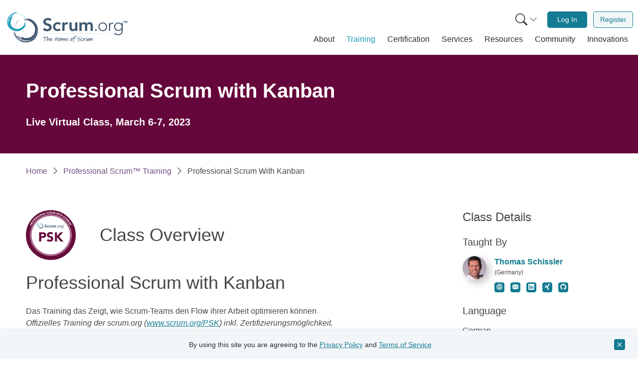

--- FILE ---
content_type: image/svg+xml
request_url: https://static.scrum.org/web/logos/psk.svg
body_size: 20184
content:
<svg id="b" xmlns="http://www.w3.org/2000/svg" viewBox="0 0 599.5 599"><defs><style>.d{fill:#fff}.e{fill:#660d3b}.f{fill:#405a70}.g{fill:#1899b5}</style></defs><g id="c"><circle class="d" cx="300.3" cy="300.3" r="238.8"/><ellipse cx="299.8" cy="299.5" rx="274.8" ry="274.5" style="stroke:#660d3b;stroke-width:50px;fill:none"/><circle cx="298.6" cy="300.5" r="241" style="fill:none;stroke:#a9668a;stroke-width:20px"/><path class="e" d="M159.6 266.1h41c5.7 0 11.1.5 16.2 1.6 5.1 1 9.5 2.8 13.3 5.4 3.8 2.5 6.8 6 9 10.3 2.2 4.3 3.4 9.8 3.4 16.3s-1 11.9-3.1 16.2c-2.1 4.4-4.9 7.9-8.6 10.5-3.6 2.6-8 4.4-12.9 5.5-5 1.1-10.4 1.6-16.2 1.6h-17.8v43.1h-24.3V266.2Zm24.3 46.8h16.2c2.2 0 4.3-.2 6.3-.6 2-.4 3.8-1.1 5.5-2.1 1.6-1 2.9-2.3 3.9-4.1 1-1.7 1.5-3.9 1.5-6.5s-.7-5.1-1.9-6.8c-1.3-1.7-3-3-5-4-2-.9-4.3-1.5-6.8-1.8-2.5-.3-4.9-.4-7.2-.4h-12.5v26.2ZM312.5 293c-2-2.5-4.7-4.3-8-5.5-3.4-1.2-6.6-1.8-9.6-1.8s-3.6.2-5.5.6c-1.9.4-3.6 1.1-5.3 2-1.7.9-3 2.1-4.1 3.5-1 1.5-1.6 3.2-1.6 5.3 0 3.3 1.2 5.9 3.7 7.6 2.5 1.8 5.6 3.3 9.4 4.5 3.8 1.2 7.9 2.5 12.2 3.7 4.4 1.2 8.4 3 12.2 5.3 3.8 2.3 6.9 5.4 9.4 9.2 2.5 3.8 3.7 9 3.7 15.4s-1.1 11.5-3.4 16.1c-2.3 4.6-5.4 8.4-9.3 11.4-3.9 3-8.4 5.3-13.6 6.7s-10.6 2.2-16.3 2.2-13.8-1.1-20-3.3c-6.1-2.2-11.9-5.7-17.2-10.6l17.3-19c2.5 3.3 5.6 5.9 9.4 7.7 3.8 1.8 7.7 2.7 11.8 2.7s4-.2 6-.7c2-.5 3.8-1.2 5.5-2.1 1.6-.9 2.9-2.1 3.9-3.6s1.5-3.2 1.5-5.1c0-3.3-1.3-6-3.8-7.9-2.5-1.9-5.7-3.6-9.6-4.9-3.8-1.4-8-2.7-12.5-4.1-4.5-1.4-8.6-3.2-12.5-5.5-3.8-2.3-7-5.3-9.6-9-2.6-3.7-3.8-8.7-3.8-14.8s1.2-11.1 3.5-15.6 5.5-8.2 9.4-11.2c3.9-3 8.4-5.3 13.5-6.8s10.3-2.3 15.8-2.3 12.3.9 18.1 2.7c5.8 1.8 11.1 4.7 15.8 8.9L312.2 293ZM348.4 266.1h24.3V312l42.9-45.9h31.8l-49.1 51.3 53.4 59.1h-34l-44.9-52.4v52.4h-24.3V266.1Z"/><path class="d" d="m47.3 176.2 3.6-7c.5-1 1.1-1.9 1.7-2.6.6-.8 1.3-1.4 2.1-1.8.8-.4 1.6-.6 2.6-.6.9 0 2 .3 3.1.9 1.1.6 1.9 1.2 2.5 2s.9 1.5 1 2.4c.1.9 0 1.8-.2 2.7-.3.9-.6 1.9-1.2 2.9l-1.6 3 7.3 3.8-2.2 4.2-18.8-9.8Zm10.1 0 1.4-2.8c.2-.4.3-.8.5-1.1.1-.4.2-.8.1-1.1 0-.4-.1-.7-.3-1-.2-.3-.5-.6-1-.8-.5-.2-.9-.3-1.3-.3s-.8.2-1.1.5c-.3.3-.6.6-.9 1-.3.4-.5.8-.7 1.2l-1.1 2.1 4.5 2.3ZM56.9 158.3l4.3-7c.6-.9 1.2-1.7 1.9-2.5.7-.7 1.4-1.3 2.2-1.6.8-.4 1.7-.5 2.6-.4.9 0 1.9.4 3 1.1 1.3.8 2.2 1.8 2.6 3 .5 1.2.5 2.5 0 4H84l-2.9 4.9-9.6-.7-1.2 2 7.2 4.5-2.5 4-18.1-11.1Zm9.9.6 1.4-2.4c.2-.4.4-.7.7-1.2.2-.4.4-.8.4-1.2s0-.8-.1-1.2c-.1-.4-.5-.7-1-1-.5-.3-.9-.4-1.3-.4s-.7.1-1.1.3c-.3.2-.6.5-.9.8-.3.3-.5.7-.8 1.1l-1.6 2.6 4.1 2.5ZM76.1 147.4c-1.4-1-2.4-2.2-3.2-3.4-.8-1.3-1.2-2.6-1.4-4-.2-1.4 0-2.8.4-4.2.4-1.4 1.1-2.8 2.1-4.2 1-1.3 2.1-2.4 3.4-3.2 1.3-.8 2.6-1.3 4-1.6 1.4-.2 2.8-.2 4.3.2 1.4.4 2.9 1 4.2 2.1 1.4 1 2.4 2.2 3.2 3.4s1.2 2.6 1.4 4c.2 1.4 0 2.8-.4 4.2-.4 1.4-1.1 2.8-2.1 4.2-1 1.3-2.1 2.4-3.4 3.2-1.2.8-2.6 1.3-4 1.6-1.4.2-2.8.2-4.3-.2-1.4-.4-2.9-1-4.2-2.1Zm2.9-3.9c.8.6 1.6 1 2.5 1.3.9.2 1.7.3 2.5.2.8-.1 1.6-.4 2.4-.8.8-.4 1.4-1.1 2-1.9.6-.8 1-1.6 1.2-2.5.2-.9.2-1.7 0-2.5-.1-.8-.5-1.6-.9-2.4-.5-.7-1.1-1.4-1.9-2-.8-.6-1.6-1-2.5-1.2-.9-.2-1.7-.3-2.5-.2-.8.1-1.6.4-2.4.8-.8.5-1.4 1.1-2 1.9-.6.8-1 1.6-1.2 2.5-.2.9-.2 1.7 0 2.5.1.8.5 1.6 1 2.4.5.7 1.1 1.4 1.9 2ZM84.6 118.9l9.4-10.7 3.2 2.8-6.3 7.2 3.2 2.8 5.8-6.7 3.2 2.8-5.8 6.7 6.2 5.5-3.1 3.5-16-14ZM97.5 104.5l10.3-10.1 3 3.1-6.9 6.9 2.8 2.8 6.6-6.5 3 3.1-6.6 6.5 3 3.1 7.3-7.2 3 3.1-10.6 10.5-14.9-15.1ZM123.5 87.6c-.6-.1-1.2 0-1.9.2-.6.2-1.2.6-1.6.9-.3.2-.5.5-.7.8-.2.3-.4.6-.5.9-.1.3-.2.7-.2 1 0 .3.2.7.4 1 .4.5.9.7 1.5.6s1.2-.2 1.9-.5 1.5-.6 2.3-1c.8-.4 1.6-.6 2.5-.8.8-.1 1.7 0 2.5.2s1.7.8 2.5 1.8c.8.9 1.3 1.8 1.5 2.8.2 1 .3 1.9 0 2.8-.2.9-.6 1.8-1.1 2.7s-1.3 1.6-2.1 2.4c-1 .9-2.2 1.6-3.3 2-1.2.4-2.4.6-3.8.6l.2-4.9c.8.2 1.6.2 2.3 0 .8-.2 1.5-.6 2.1-1.1.3-.2.6-.5.8-.9.2-.3.4-.7.5-1 .1-.3.2-.7.1-1s-.2-.6-.4-.9c-.4-.5-.9-.7-1.5-.7s-1.3.2-2 .5-1.5.6-2.3 1c-.8.4-1.7.6-2.5.8-.8.1-1.7.1-2.5-.1s-1.6-.8-2.4-1.7c-.7-.9-1.2-1.8-1.4-2.7s-.2-1.9 0-2.8c.2-.9.6-1.8 1.1-2.7.6-.9 1.2-1.6 2-2.3.9-.8 1.9-1.4 3-1.9s2.2-.7 3.4-.7l-.2 4.8ZM137.7 76.4c-.6-.2-1.2-.1-1.9 0-.7.2-1.2.5-1.7.8-.3.2-.5.4-.8.7l-.6.9c-.2.3-.2.7-.2 1 0 .3.1.7.4 1 .4.5.9.8 1.5.7.6 0 1.2-.2 2-.4s1.5-.5 2.3-.8c.8-.3 1.6-.5 2.5-.6.8 0 1.7 0 2.5.3s1.6.9 2.4 1.9c.7.9 1.2 1.9 1.3 2.9.2 1 .1 1.9-.1 2.8-.2.9-.7 1.8-1.3 2.6-.6.8-1.4 1.6-2.2 2.2-1.1.8-2.2 1.4-3.4 1.8-1.2.4-2.5.5-3.9.4l.4-4.9c.8.2 1.6.2 2.3 0 .8-.2 1.5-.5 2.1-.9.3-.2.6-.5.8-.8s.5-.6.6-1c.1-.3.2-.7.2-1 0-.3-.1-.7-.4-1-.4-.5-.9-.8-1.5-.8s-1.3.1-2 .4c-.7.2-1.5.5-2.4.8-.8.3-1.7.5-2.5.6-.9 0-1.7 0-2.5-.3s-1.6-.9-2.3-1.8c-.7-.9-1.1-1.8-1.3-2.8-.2-1-.1-1.9.1-2.8.2-.9.7-1.8 1.3-2.6.6-.8 1.3-1.5 2.2-2.2 1-.7 2-1.3 3.1-1.7 1.1-.4 2.2-.6 3.4-.5l-.4 4.7ZM141.1 67.7l3.9-2.6 11.8 17.7-3.9 2.6-11.8-17.7ZM153.9 71.7c-.9-1.5-1.4-2.9-1.6-4.4-.2-1.5-.1-2.9.3-4.2s1.1-2.6 2-3.8c.9-1.2 2.1-2.1 3.6-3 1.4-.8 2.9-1.4 4.4-1.6 1.5-.3 2.9-.2 4.3.1 1.4.3 2.6.9 3.8 1.8 1.2.9 2.2 2.1 3.1 3.6.9 1.5 1.4 2.9 1.6 4.4.2 1.5.1 2.9-.3 4.2-.4 1.4-1.1 2.6-2 3.8-.9 1.2-2.1 2.1-3.6 3-1.4.8-2.9 1.4-4.4 1.6-1.5.3-2.9.2-4.3-.1-1.4-.3-2.6-.9-3.8-1.8-1.2-.9-2.2-2.1-3.1-3.6Zm4.2-2.4c.5.9 1.1 1.6 1.8 2.1.7.6 1.4 1 2.2 1.2.8.2 1.6.3 2.5.2.9-.1 1.7-.4 2.6-.9s1.6-1.1 2.1-1.8.9-1.5 1.1-2.3c.2-.8.2-1.7 0-2.5-.2-.9-.5-1.7-1-2.6-.5-.8-1.1-1.6-1.8-2.1-.7-.6-1.4-1-2.2-1.2-.8-.2-1.6-.3-2.5-.2-.9.1-1.7.4-2.6.9s-1.6 1.1-2.1 1.8-.9 1.5-1.1 2.3c-.2.8-.2 1.7 0 2.6.2.9.5 1.7 1 2.6ZM173.1 48.6l5.8-2.7 14.4 9.6-6.2-13.4 4.3-2 8.9 19.3-5.6 2.6-14.7-9.9 6.3 13.8-4.3 2-8.9-19.3ZM203.7 35.6l3.6-1.3 15.9 16.9-5 1.8-3.2-3.6-7.8 2.8V57l-5 1.7 1.5-23.1Zm3.8 5.2-.2 7.1 4.9-1.8-4.7-5.3ZM219.8 30.3l4.5-1.2 4.5 16.3 8.4-2.3 1.2 4.2-12.9 3.6-5.7-20.5ZM257.1 27.2c-.5-.4-1-.7-1.7-.8-.7-.1-1.3-.1-1.9 0-.3 0-.7.2-1 .3s-.7.3-.9.5c-.3.2-.5.5-.7.8-.2.3-.2.7-.1 1.1.1.6.4 1.1 1 1.3.5.3 1.2.4 1.9.5l2.4.3c.9 0 1.7.3 2.5.6s1.5.8 2.1 1.4 1 1.6 1.2 2.8c.2 1.2.2 2.2-.1 3.2-.3.9-.7 1.8-1.4 2.5S259 43 258 43.4c-.9.4-1.9.8-3 .9-1.4.2-2.7.2-3.9 0-1.2-.2-2.4-.7-3.6-1.5l2.7-4.2c.6.5 1.3.9 2 1.2.8.2 1.6.3 2.3.1.4 0 .7-.2 1.1-.3.4-.2.7-.3 1-.6.3-.2.5-.5.6-.8.1-.3.2-.6.1-1-.1-.6-.4-1.1-1-1.4-.5-.3-1.2-.5-2-.6-.8-.1-1.6-.3-2.5-.4-.9-.1-1.7-.3-2.5-.6s-1.5-.8-2.1-1.4c-.6-.6-1-1.5-1.2-2.7-.2-1.1-.1-2.1.2-3.1.3-.9.8-1.7 1.4-2.4.6-.7 1.4-1.3 2.3-1.7.9-.5 1.9-.8 2.9-.9 1.2-.2 2.4-.2 3.5 0 1.2.1 2.3.5 3.3 1.2l-2.6 4ZM278.9 25c-.5-.5-1.1-.9-1.8-1.1-.7-.2-1.5-.3-2.4-.2-.9 0-1.7.3-2.4.7-.7.4-1.3.9-1.8 1.6-.5.7-.8 1.4-1.1 2.3-.2.9-.3 1.8-.2 2.8 0 1 .3 1.9.7 2.7.4.8.9 1.5 1.5 2 .6.6 1.3 1 2 1.2s1.6.4 2.4.3c1 0 1.8-.4 2.5-.8.7-.5 1.3-1.1 1.7-1.8l4.2 2.5c-.8 1.3-1.8 2.4-3.1 3.1-1.3.7-2.7 1.2-4.2 1.3-1.7.2-3.2 0-4.6-.3-1.4-.4-2.7-1-3.8-1.9-1.1-.9-2-2-2.7-3.3-.7-1.3-1.1-2.8-1.3-4.5s0-3.3.4-4.7c.4-1.4 1.1-2.7 2-3.7.9-1.1 2.1-1.9 3.4-2.6 1.3-.7 2.8-1.1 4.5-1.2h1.9c.7 0 1.3.2 2 .3.7.2 1.3.4 1.9.8.6.3 1.2.8 1.7 1.3l-3.3 3.3ZM286.6 19l8.2-.2c1.1 0 2.1 0 3.1.3 1 .2 1.8.5 2.6 1 .7.5 1.3 1.1 1.8 1.9.4.8.7 1.9.7 3.1 0 1.5-.3 2.8-1.1 3.8-.8 1.1-1.9 1.8-3.4 2.1l5.6 8.9h-5.6l-4.6-8.3h-2.3l.2 8.5h-4.7l-.4-21.1Zm4.8 8.7h2.8c.4 0 .9 0 1.3-.1s.9-.1 1.3-.3.7-.4.9-.7c.2-.3.4-.8.3-1.4 0-.5-.1-1-.4-1.3-.2-.3-.5-.6-.9-.7-.3-.2-.7-.3-1.2-.3h-4.4v4.9ZM324.9 32.8c0 1.3-.3 2.4-.8 3.4-.4 1-1.1 1.9-1.8 2.7-.8.7-1.8 1.3-2.9 1.7-1.1.4-2.4.5-3.9.4-1.5 0-2.8-.4-3.9-.9s-2-1.2-2.7-2c-.7-.8-1.2-1.8-1.5-2.9s-.4-2.2-.4-3.5l.7-13 4.7.3-.7 12.8c0 .7 0 1.3.2 1.8.2.6.4 1.1.8 1.5.4.4.8.8 1.3 1 .5.3 1.1.4 1.7.4s1.2 0 1.7-.2 1-.5 1.4-.9.7-.9 1-1.4c.2-.5.4-1.2.4-1.8l.7-12.8 4.7.3-.7 13ZM332.1 20.3l7 1.1 2.6 14.5 7-12.9 7 1.1-3.3 21-4.6-.7 2.6-16.1-8.1 15.2-3.5-.6-2.7-16.9-2.6 16.1-4.6-.7 3.3-21ZM369.6 27.1l4.9 1.5-.9 14L382 31l4.1 1.3V47l7.6-12.2 4.5 1.4-12.4 18.4-4-1.3V37.9l-8.9 12.6-3.8-1.2.4-22.2ZM401.6 37.9l4.3 1.7-7.9 19.7-4.3-1.7 7.9-19.7ZM412.8 47l-5.5-2.5 1.7-3.8 15.3 7-1.7 3.8-5.5-2.5-7.1 15.5-4.3-2 7.1-15.5ZM427.9 49.6l4.1 2.3-3.8 6.9 8 4.4 3.8-6.9 4.1 2.3-10.3 18.6-4.1-2.3 4.4-8-8-4.4-4.4 8-4.1-2.3 10.3-18.6ZM457.4 67.1l3.8 2.7L456 77l11.8-2.3 5 3.6-13.4 2.5 1.7 15.2-5.3-3.8-1.1-13.2-5.9 8.2-3.8-2.7 12.4-17.2Z"/><path class="d" d="m481.4 85.6 2.9 2.5-6.8 22.1-4-3.4 1.5-4.6-6.3-5.4-4.3 2.3-3.9-3.4 20.8-10.2Zm-2.7 5.9-6.3 3.3 3.9 3.4 2.3-6.7ZM494.3 97l4.4 4.6-4.4 16.7 10.6-10.2 3.2 3.4-15.3 14.7-4.2-4.4 4.4-17.2-10.9 10.5-3.2-3.4L494.2 97ZM512.3 116.1l5 6.1c.6.7 1.1 1.5 1.6 2.3.5.8.8 1.6 1 2.4.2.8.1 1.6-.1 2.4-.3.8-.8 1.6-1.7 2.3-.9.8-1.9 1.1-2.9 1.1s-2-.3-3-1c.4.6.6 1.3.8 1.9s.2 1.2 0 1.8c0 .6-.3 1.2-.6 1.7s-.8 1-1.3 1.5c-.9.7-1.7 1.1-2.6 1.2-.9.1-1.7 0-2.6-.3-.8-.3-1.6-.8-2.4-1.4-.8-.6-1.4-1.3-2-2l-5.5-6.7 16.5-13.4Zm-10.4 14.5 2.7 3.3c.2.3.5.5.8.8.3.2.6.4 1 .5.3.1.7.1 1.1 0 .4 0 .7-.2 1.1-.5.4-.3.6-.7.7-1.1v-1.2c-.1-.4-.3-.8-.5-1.2-.2-.4-.5-.7-.7-1l-2.2-2.7-3.7 3.1Zm6.8-5.6 2.1 2.6c.2.3.5.5.8.7s.6.4.9.5.6.1 1 0c.3 0 .7-.2 1-.5.3-.3.6-.6.7-.9.1-.3.1-.7 0-1 0-.3-.2-.7-.4-1l-.6-.9-2-2.5-3.5 2.9ZM529.5 138.4l2.2 3.2-12.3 19.6-3-4.4 2.7-4.1-4.7-6.8-4.7 1.1-2.9-4.3 22.7-4.4Zm-4.1 5-6.9 1.6 2.9 4.3 4-5.9ZM539.1 152.5l3.1 5.5-8.4 15.1 12.8-7.2 2.3 4.1-18.5 10.5-3-5.3 8.6-15.5-13.2 7.4-2.3-4.1 18.5-10.5ZM554.3 174.1l-.7-1.6.8-.4 2 4.1-.8.4-.7-1.6-3.9 1.9-.5-1 3.9-1.9Zm2.4 3.2.7 1.5-2.9 3.1 4.3-.3.7 1.5-4.7 2.2-.5-1 3.9-1.9-4.6.3-.4-.8 3.2-3.4-3.9 1.8-.5-1 4.7-2.2Z"/><g><path class="f" d="M150.2 182.1c.7-3 1.9-5.9 3.5-8.5 1.6-2.6 3.6-4.9 5.8-6.7-1.7 1.5-3.3 3.2-4.6 5 1-1.4 2-2.6 3.2-3.6 1.2-1.1 2.4-2 3.9-2.9-.4.4-1 .9-1.6 1.4-.6.5-1.1 1-1.1 1.3-3 2.7-5.5 6-7.3 9.7-1.8 3.7-2.8 7.7-3 11.8-.4-1.6-.2-3 .1-4.1.3-1.2.8-2.2 1.1-3.2M170.4 161.7c-.8.2-1.5.5-2.3.8.8-.3 1.5-.6 2.3-.8M179.9 215.1c.8 0 1.7-.2 2.5-.3-.8.2-1.6.3-2.5.3M151.5 192.6l.4 1.4c.5 3.5 1.7 6.9 3.6 10.1-1-1.7-2-3.5-2.7-5.5-.7-1.9-1.2-4-1.2-6"/><path class="f" d="M152.1 188.8c0-3.5 1-7.1 2.7-9.9-1.6 2.9-2.5 6.3-2.7 9.9M197.2 200.2v-.4c.6-.9 1.2-2 1.7-3 0 .3 0 .6-.1.9-.3.6-.6.9-.8 1.2-.2.3-.5.7-.7 1.4M178.9 215.2h-1 1M196.4 201.4c-.1 0-.2-.1-.4 0l1.2-1.5v.2c-.1.4-.6.9-.7 1.4M184.4 208.9c-.4.1-.7.5-.8.6h-3.3c-.2 0-.6.1-.9.3-.2-.1-.5-.2-.7-.3 2.6 0 5.3-.4 8-1.4-.7.3-1.4.6-2.2.8"/><path class="f" d="M172.2 165.8c2-.6 4.3-.8 6.5-.8s4.4.4 6.5.6c-2.3-.9-5.2-1.4-7.6-1.5-2.4-.2-4.4 0-4.9-.5s1.2-1 3.7-1.1c1.2 0 2.6 0 3.9.2 1.3.2 2.5.4 3.5.6l-1-.4c.5.2 1 .4 1.5.4-.5-.2-1.3-.5-2-.8-.7-.2-1.4-.5-1.7-.7.3 0 .7-.1 1-.2-1.4-.6-3.5-1-5.7-1s-4.4.1-6 .2c3.8-.4 7.9-.4 12 .4s8.2 2.4 11.9 4.8c3.7 2.4 6.9 5.8 9.2 9.7 2.3 3.9 3.6 8.3 3.8 12.7.7 9.8-3.2 19.3-10 25.7-.7.6-1.9 1.5-3.3 2.2-1.5.8-3.1 1.5-4.6 1.9-4.9 2-10.4 2.7-15.9 2.2-5.7-.7-11.1-3.3-15.5-7.2-4.3-3.9-7.6-9-9.5-14.9-.4-1.2-.4-2.7-.2-3.1.1-.2.3-.2.6.3.3.4.6 1.3 1.1 2.6 1.8 4.4 4.4 8.5 7.8 11.9-.3 0-.9-.6-1.4-1.1-.5-.6-1.1-1.2-1.5-1.6 1 1.5 2 2.8 3.2 3.9 1.2 1.1 2.4 2.2 3.9 3.1-2-1.3-3.8-2.8-5.4-4.5 2 2.1 4.5 4.1 7.2 5.6 2.8 1.6 5.8 2.7 9 3.2 1.1.2 2.2.7 3.4 1 1.2.3 2.6.4 4.3 0-4.2 0-8.5-.9-12.3-2.5-3.9-1.7-7.4-4.1-10.4-7.1-2.7-2.6-4.6-5.5-6.1-8.8.5 1 1.1 2 1.5 2.9-2.4-4.7-3.6-9.8-3.6-14.9.3 3.6 1.2 7.2 2.7 10.6 1.5 3.4 3.5 6.6 6.1 9.2 2.6 2.7 5.7 4.8 9.1 6.3 3.4 1.5 7 2.2 10.6 2.2-2-.3-4.3-.6-6.4-1.1-2.2-.5-4.2-1.3-5.6-2.5 5.7 2.9 12.4 4 18.9 2.7l-1.4.4c2.1-.1 4.2-.7 6.1-1.5 2-.8 3.8-1.9 5.6-3.1l.9-.6-.9.6c-3.2 2.1-6.7 3.5-10.3 4.2 1.6-.5 3.3-1 5.3-1.8-1.1.2-2.7.7-4.3 1-2.1.5-4.2.8-6.3.8 3.3-.1 6.4-1 9-2.3-4.1 1.3-8.7 1.9-12.9 1.2 2.4.2 4.7.2 7.1-.2 3.9-.5 7.8-1.8 11.2-4.1l-.4.3c.3-.2.5-.4.8-.5 1.3-.9 2.6-1.9 3.7-3.1 1-1 1.8-2.2 2.4-3.5l.4-.6c-.2.4-.2.7.4 0 1.2-1.5 2-3.2 2.7-5.1.7-1.9 1.2-3.9 1.7-6 .3-1.1.3-2.6.2-4.3v-.9c0-.4 0-.7-.1-1.1 0-.9-.2-1.7-.5-2.5.2.8.3 1.7.5 2.5v1c0-.2-.1-.4-.2-.9.2 3 0 6-.8 8.9-.8 2.9-2.1 5.8-3.7 8.3.1-.4.3-.8.4-1.1-.2.6-.5 1.1-.8 1.6-1.1 1.6-2.4 3.2-3.9 4.5.4-.4.7-.9 1-1.3-2 2-4.3 3.7-6.8 5-2.5 1.3-5.2 2.2-8 2.7-5.3.6-10.7-.4-15.3-2.8 2.4 1.5 5.2 2.6 8.2 3-4-.4-8-1.8-11.4-4-3.4-2.2-6.3-5.3-8.2-8.8 1.1 1 2.5 2.4 3.5 2.7.1-.2-1.3-2.2-.3-1.2 1.9 1.8 3.5 3.2 5 4.2s2.9 1.5 4.1 1.3c.3 0-.7-1.1-1.3-2-.6-.9-1-1.8-.3-1.4 1.2.7 3.3 1.8 5.7 2.4.7.3 1.4.5 2.2.6h.5c2.7.5 5.2.3 6.7.2.5 0 1.1-.1 1.6-.2.3 0 .5 0 .8.1.3-.2.6-.4.9-.5 1.4-.4 2.7-.9 4-1.5.7-.3 1.5-.6 2.2-.9 0 0-.2-.1-.2-.3 1.5-1 2.8-2.1 3.9-3.5.6-.5 1.1-.9 1.6-1.2.2-1 1-2.4 1.7-4s1.3-3.4 1.5-4.9c.3-1.5.4-3.1.3-4.7 0-.3.1-.5.2-.8-.2-.4-.2-.8-.3-1 0-1.3-.1-2.4-.2-3.5-.1-.2-.5-.4-.6-.8-.2-.8-.6-1.5-.9-2.2-.4-.8-.8-1.7-1.3-2.5-1.6-2.8-3.8-5.2-6.4-7.1v-.4c-.5-.1-1.1-.6-1.5-.7h.2c-.7-.2-1.1-.5-1.5-.7-.4-.2-.7-.5-1.3-.8-.3 0-.6 0-.9-.1-.1 0-.3-.1-.4-.2-1.3-1-2.9-1.1-4.6-1.3-1.7-.3-3.4-.4-5.2-.3-1.4.1-2-.1-3-.1"/><path class="f" d="M199 196.4c.6-1.4 1.1-2.8 1.4-4.3-.2 1.6-.4 3.1-1.4 4.3M165.9 205.6c-.3-.5-.7-1.1-1.1-1.6 2.6 2.5 5.8 4.2 9.4 5.1-1.4-.2-3.1-.9-4.6-1.6-1.5-.7-2.7-1.5-3.7-1.8M197.1 200v-.2.2M156.9 203.2l-.2-.4c.6.9 1.3 1.8 2.1 2.6-.6-.6-1.3-1.4-1.8-2.3M153.3 191.9c-.3-2.2-.3-4.5 0-6.8.6-2.9 1.7-5.6 3.3-7.8-2.5 4.3-3.7 9.4-3.4 14.5M161.4 200.2c-.3-.7-.5-1.4-.8-2.1.3.7.6 1.3 1 2-.2 0-.2 0-.3.2M163.4 209.8l-.5-.4c.5.3 1 .6 1.6.8-.2 0-.7-.3-1-.4M159.2 192.7c0 .5.1 1.1.3 1.6-.1-.3-.3-.6-.4-.9 0-.2.2-.4.2-.7M159.5 184.4c.2-.7.4-1.4.7-2-.3.8-.5 1.7-.7 2.5v-.5"/><path class="g" d="M166 150.5c2.2.9 4.2 2.3 6 3.9 1.7 1.6 3.2 3.5 4.3 5.4-.9-1.5-2-3-3.2-4.2.9 1 1.6 1.9 2.3 3 .6 1 1.2 2.2 1.6 3.4-.3-.3-.5-.9-.8-1.4-.3-.5-.6-1-.8-1.1-1.6-2.7-3.8-5.1-6.3-7-2.5-1.9-5.5-3.3-8.5-4 1.3 0 2.3.3 3.1.7.8.4 1.5 1 2.3 1.3M178.4 168.8c0-.6-.2-1.2-.3-1.8.1.6.3 1.3.3 1.8M136.4 168.1c0 .6 0 1.3-.1 1.9 0-.6 0-1.3.1-1.9M157.7 149.9h-1.1c-2.7 0-5.5.3-8.2 1.3 1.5-.5 3-1 4.6-1.3 1.6-.3 3.2-.3 4.7 0"/><path class="g" d="M160.6 150.9c2.7.5 5.2 1.8 7.2 3.5-2-1.6-4.5-2.9-7.2-3.5M145.2 183.6h.4c.6.6 1.3 1.2 2 1.7-.2 0-.4-.1-.6-.2-.4-.3-.6-.6-.8-.8-.2-.2-.5-.4-.9-.7M136.5 167.4v-.7c0 .2 0 .5-.1.7M144.4 182.7s.1-.2.1-.3c.3.4.7.7 1 1.1h-.2c-.3-.2-.6-.6-1-.8M140.4 172.5c0-.3-.3-.6-.3-.7.1-.8.3-1.6.4-2.5v-.8c.1-.2.2-.3.3-.5-.4 2-.5 4.1 0 6.3l-.3-1.8"/><path class="g" d="M175 169.6c.2 1.6 0 3.4-.4 5.1-.4 1.7-1 3.3-1.4 4.9 1-1.6 1.8-3.7 2.3-5.6.5-1.8.7-3.3 1.1-3.6.4-.3.6 1.1.3 3-.1.9-.4 2-.7 2.9-.3 1-.7 1.9-1 2.6.2-.4.2-.4.5-.7-.2.4-.5.7-.5 1.1.3-.3.6-.9.9-1.4.3-.5.6-1 .8-1.2v.8c.7-1 1.3-2.5 1.6-4.2.4-1.6.5-3.3.8-4.6-.3 3-.9 6.1-2.1 9.1-1.2 3-3 5.9-5.4 8.3-2.4 2.4-5.4 4.4-8.7 5.5-3.3 1.2-6.9 1.5-10.2 1-7.6-.9-14.2-5.3-18.1-11.4-.3-.6-.8-1.7-1.2-2.9-.4-1.2-.7-2.6-.8-3.8-.8-4.1-.5-8.3.7-12.4 1.4-4.3 4.2-8 7.8-10.7 3.6-2.7 8-4.5 12.7-5 .9-.1 2.1 0 2.4.3.2.1 0 .3-.3.4-.4.1-1.1.2-2.2.4-3.6.7-7.2 2.1-10.2 4.2.1-.2.5-.6 1.1-.9.5-.3 1.1-.6 1.4-.9-1.3.5-2.4 1.2-3.4 1.9s-2 1.5-3 2.5c1.3-1.3 2.7-2.5 4.2-3.5-1.9 1.2-3.8 2.8-5.4 4.7-1.6 1.9-2.9 4-3.8 6.4-.3.8-.8 1.6-1.2 2.5-.4.9-.7 1.9-.6 3.3.6-3.2 1.9-6.3 3.8-9 1.8-2.7 4.2-5 6.9-6.8 2.4-1.6 4.9-2.7 7.6-3.3-.8.2-1.7.5-2.4.7 3.9-1.1 8-1.3 11.9-.5-2.8-.3-5.7-.2-8.5.5-2.8.6-5.5 1.7-7.9 3.3-2.4 1.6-4.5 3.6-6.2 6-1.6 2.4-2.7 5-3.2 7.7.6-1.5 1.1-3.2 1.8-4.7.7-1.6 1.7-3 2.7-3.9-3.1 3.9-4.9 8.8-4.8 14v-1.1c-.3 1.6-.2 3.3.1 4.9.3 1.6.9 3.2 1.5 4.7.1.3.2.5.3.8l-.3-.8c-1.1-2.7-1.7-5.6-1.7-8.5.1 1.3.3 2.7.6 4.3 0-.9-.1-2.2-.1-3.4 0-1.7 0-3.3.3-4.9-.4 2.5-.2 5.1.4 7.2-.4-3.3-.2-6.9 1-10-.5 1.8-.8 3.6-.9 5.4-.2 3.1.2 6.2 1.4 9.1l-.2-.3c0 .2.2.4.3.7.5 1.1 1.1 2.2 1.8 3.3.6.9 1.4 1.7 2.3 2.4l.4.4c-.3-.2-.5-.2 0 .3.9 1.1 2.2 2 3.5 2.8 1.3.8 2.8 1.5 4.3 2.2.8.4 2 .7 3.2.8.3.1.5.1.7 0h2.8-2.8c.2-.1.4-.2.7-.2-2.3-.3-4.6-.9-6.7-1.9-2.1-1-4.1-2.4-5.8-4.1.3.1.6.4.8.4-.4-.3-.8-.5-1.1-.8-1.1-1.1-2-2.3-2.9-3.6.3.4.6.7.9.9-1.2-1.8-2.2-3.8-2.8-5.9-.6-2.1-.9-4.3-.9-6.5.3-4.1 1.9-8.1 4.4-11.2-1.5 1.6-2.7 3.6-3.5 5.8.9-3 2.5-5.8 4.7-8.1s4.9-4 7.9-4.9c-1 .7-2.2 1.6-2.6 2.3.1.1 1.8-.6.9 0-1.6 1.2-3 2.2-3.9 3.2-1 1-1.6 2-1.6 2.9 0 .2.9-.3 1.7-.7.8-.4 1.5-.5 1.1 0-.7.8-1.8 2.2-2.7 4-.3.5-.6 1-.8 1.5v.4c-.7 2-1 4-1.1 5.1v1.2c0 .2-.1.4-.2.6 0 .3.2.5.2.8 0 1.1.2 2.2.5 3.2 0 .6.2 1.2.4 1.8 0 0 .1-.2.2 0 .5 1.3 1.2 2.4 2.1 3.5.3.5.5 1 .7 1.4.8.3 1.7 1.1 2.8 1.9 1.1.8 2.4 1.5 3.5 1.9 1.1.4 2.3.7 3.5.9.2 0 .4.2.5.3.3 0 .6 0 .8-.1 1 .1 1.8.3 2.7.3.1 0 .4-.3.7-.4.6 0 1.3-.2 1.8-.4l2.1-.6c2.3-.8 4.5-2.1 6.3-3.8.1 0 .2 0 .3.1.2-.4.6-.7.8-1v.2c.3-.5.5-.8.7-1 .2-.2.5-.5.8-.9.1-.2.1-.4.2-.7 0 0 .1-.2.2-.3 1-.8 1.3-2 1.7-3.3.5-1.3.8-2.6 1-3.9.1-1.1.4-1.5.6-2.3"/><path class="g" d="M147.8 185.5c1 .7 2 1.3 3.1 1.7-1.2-.4-2.3-.8-3.1-1.7M145.7 158.9c.5-.1.9-.3 1.4-.6-2.3 1.6-4.1 3.8-5.2 6.4.4-1.1 1.2-2.2 2-3.2s1.6-1.9 1.9-2.6M145.3 183.5h.2-.2M148.9 152.4h.3c-.8.2-1.6.6-2.3 1.1.6-.4 1.3-.8 2-1.1M158 151.3c1.8.1 3.5.5 5.2 1.1 2.1.9 4 2.1 5.4 3.7-2.9-2.5-6.6-4.2-10.6-4.7M150.4 156.3c.6-.1 1.2-.2 1.7-.3-.6.1-1.1.3-1.7.5v-.2M142.9 156.4l.4-.4c-.3.3-.6.7-.8 1.1 0-.1.3-.5.5-.7M156.5 155.7h-1.3c.2 0 .5-.1.7-.2.1.1.3.2.5.3M162.8 157.2c.5.3 1 .5 1.4.8l-1.8-.9h.4"/><g><path class="f" d="M242.6 181.6c-.6-.8-1.4-1.3-2.5-1.7-1-.4-2-.6-3-.6s-1.1 0-1.7.2c-.6.1-1.1.3-1.6.6s-.9.6-1.3 1.1c-.3.5-.5 1-.5 1.6 0 1 .4 1.8 1.2 2.4.8.5 1.7 1 2.9 1.4 1.2.4 2.4.8 3.8 1.2 1.4.4 2.6.9 3.8 1.6 1.2.7 2.1 1.7 2.9 2.8.8 1.2 1.2 2.8 1.2 4.8s-.4 3.6-1.1 5c-.7 1.4-1.7 2.6-2.9 3.5-1.2.9-2.6 1.6-4.2 2.1s-3.3.7-5 .7-4.3-.3-6.2-1c-1.9-.7-3.7-1.8-5.3-3.3l5.4-5.9c.8 1 1.7 1.8 2.9 2.4 1.2.6 2.4.8 3.6.8s1.2 0 1.9-.2c.6-.1 1.2-.4 1.7-.7s.9-.7 1.2-1.1c.3-.4.5-1 .5-1.6 0-1-.4-1.8-1.2-2.4-.8-.6-1.8-1.1-3-1.5-1.2-.4-2.5-.8-3.9-1.3-1.4-.4-2.7-1-3.9-1.7-1.2-.7-2.2-1.6-3-2.8-.8-1.2-1.2-2.7-1.2-4.6s.4-3.4 1.1-4.8c.7-1.4 1.7-2.5 2.9-3.5 1.2-.9 2.6-1.6 4.2-2.1s3.2-.7 4.9-.7 3.8.3 5.6.8c1.8.5 3.4 1.5 4.9 2.8l-5.2 5.6ZM268.4 191.6c-.4-.5-.9-.9-1.5-1.3-.6-.3-1.3-.5-2.1-.5-1.8 0-3.3.5-4.3 1.6s-1.5 2.5-1.5 4.3.5 3.2 1.5 4.3c1 1.1 2.4 1.6 4.3 1.6s1.5-.2 2.1-.5c.6-.4 1.1-.8 1.5-1.3l4.8 5a8.3 8.3 0 0 1-4 2.4c-1.5.5-3 .7-4.4.7s-3.5-.3-5.1-.9c-1.6-.6-3-1.4-4.1-2.5-1.2-1.1-2.1-2.4-2.8-3.9-.7-1.5-1-3.2-1-5.1s.3-3.6 1-5.1c.7-1.5 1.6-2.8 2.8-3.9 1.2-1.1 2.6-1.9 4.1-2.5 1.6-.6 3.3-.9 5.1-.9s2.8.2 4.4.7c1.5.5 2.9 1.3 4 2.4l-4.8 5ZM275.7 184h7.2v3.8c.8-1.4 1.7-2.5 2.8-3.3s2.4-1.1 4-1.1h1.3c.4 0 .8 0 1.2.2v6.6c-.5-.2-1-.3-1.5-.4-.5 0-1-.1-1.6-.1-1.4 0-2.5.2-3.3.6-.8.4-1.4.9-1.9 1.6-.4.7-.7 1.5-.8 2.5-.1 1-.2 2-.2 3.2v9.8h-7.2v-23.5ZM318 207.4h-6.9v-3.2c-.3.5-.6.9-1 1.4-.4.5-.9.9-1.5 1.2-.6.4-1.2.6-2 .9-.7.2-1.5.3-2.4.3-1.8 0-3.3-.3-4.5-.8-1.1-.6-2-1.3-2.7-2.3-.6-1-1-2.2-1.3-3.5-.2-1.4-.3-2.8-.3-4.4v-12.9h7.2v13.6c0 .7.2 1.4.4 2 .2.6.6 1.1 1.1 1.5s1.2.6 2.1.6 1.7-.2 2.3-.5c.6-.3 1-.8 1.3-1.4.3-.6.5-1.2.6-1.9 0-.7.1-1.4.1-2.2v-11.7h7.2v23.5ZM323.1 184h6.9v3.2c.2-.4.5-.9 1-1.4.4-.5.9-.9 1.5-1.2.6-.4 1.2-.6 2-.9.7-.2 1.5-.3 2.4-.3 1.6 0 3.1.3 4.4 1 1.3.7 2.2 1.7 2.9 3.2.8-1.5 1.8-2.6 3-3.2 1.2-.6 2.7-1 4.4-1s2.9.3 4 .8 1.9 1.3 2.6 2.2c.6.9 1.1 2 1.4 3.2.3 1.2.4 2.6.4 4v13.8h-7.2v-13.7c0-1.1-.2-2-.7-2.8-.5-.8-1.3-1.2-2.5-1.2s-1.5.1-2.1.4c-.6.3-1 .7-1.4 1.1s-.6 1-.7 1.7c-.1.6-.2 1.3-.2 2v12.4H338v-13.9c0-.6-.1-1.2-.3-1.7-.2-.5-.5-1-.9-1.4-.4-.4-1.1-.6-1.9-.6s-1.7.2-2.3.5-1 .8-1.3 1.4c-.3.6-.5 1.2-.6 1.9 0 .7-.1 1.4-.1 2.2v11.7h-7.2v-23.5Z"/></g><g><path class="f" d="M369.2 207.7c-.9 0-1.6-.3-2.2-.9-.6-.6-.9-1.4-.9-2.2s.3-1.6.9-2.2c.6-.6 1.4-.9 2.2-.9s1.6.3 2.2.9c.6.6.9 1.4.9 2.2s-.3 1.6-.9 2.2c-.6.6-1.4.9-2.2.9ZM378.1 196c0-1.7.3-3.2.9-4.7.6-1.4 1.5-2.7 2.6-3.8 1.1-1.1 2.4-2 3.9-2.6 1.5-.6 3.1-.9 4.8-.9s3.3.3 4.8.9c1.5.6 2.8 1.5 3.9 2.6s2 2.4 2.6 3.8c.6 1.4.9 3 .9 4.7s-.3 3.2-.9 4.7c-.6 1.5-1.5 2.7-2.6 3.8-1.1 1.1-2.4 1.9-3.9 2.6-1.5.6-3.1.9-4.8.9s-3.3-.3-4.8-.9c-1.5-.6-2.8-1.5-3.9-2.6s-2-2.3-2.6-3.8c-.6-1.5-.9-3-.9-4.7Zm4.6 0c0 1.2.2 2.2.5 3.2.4 1 .9 1.8 1.5 2.5s1.4 1.2 2.4 1.6c.9.4 2 .6 3.1.6s2.2-.2 3.1-.6c.9-.4 1.7-.9 2.4-1.6.6-.7 1.1-1.5 1.5-2.5.4-1 .5-2.1.5-3.2s-.2-2.2-.5-3.2c-.4-1-.9-1.8-1.5-2.5s-1.4-1.2-2.4-1.6c-.9-.4-2-.6-3.1-.6s-2.2.2-3.1.6c-.9.4-1.7.9-2.4 1.6-.6.7-1.1 1.5-1.5 2.5-.4 1-.5 2.1-.5 3.2ZM407.8 184.6h4.3v3.5c.3-.6.7-1.2 1.2-1.7s1-.9 1.6-1.3c.6-.4 1.2-.6 2-.8.7-.2 1.4-.3 2.1-.3s1.4 0 1.9.3l-.2 4.7c-.4 0-.7-.2-1.1-.2h-1.1c-2.1 0-3.7.6-4.9 1.8-1.1 1.2-1.7 3-1.7 5.5v11.5h-4.3v-22.9Z"/></g><path class="f" d="M447.8 207.3c0 1.7-.3 3.3-.9 4.8-.6 1.4-1.4 2.7-2.5 3.7s-2.4 1.9-4 2.4c-1.5.6-3.2.9-5.1.9s-4.2-.3-6-.9c-1.8-.6-3.5-1.7-5.2-3.2l2.9-3.7c1.1 1.2 2.3 2.1 3.7 2.8 1.3.6 2.8.9 4.5.9s2.9-.2 4-.7c1.1-.5 1.9-1.1 2.5-1.8.6-.7 1.1-1.6 1.3-2.5.3-.9.4-1.9.4-2.9v-3.4h-.1c-.8 1.4-2 2.4-3.4 3.1-1.4.7-2.9 1-4.5 1s-3.2-.3-4.7-.9c-1.4-.6-2.7-1.4-3.7-2.5-1-1-1.8-2.3-2.4-3.7-.6-1.4-.9-3-.9-4.7s.3-3.2.8-4.7 1.3-2.7 2.3-3.8c1-1.1 2.2-1.9 3.7-2.6 1.4-.6 3-.9 4.8-.9s3 .3 4.5 1 2.6 1.6 3.4 2.8v-3.3h4.3v22.7Zm-11.9-19.2c-1.2 0-2.2.2-3.1.6-.9.4-1.7.9-2.4 1.6-.6.7-1.1 1.5-1.5 2.5-.4 1-.5 2.1-.5 3.2 0 2.3.7 4.2 2 5.6 1.4 1.4 3.2 2.1 5.5 2.1s4.2-.7 5.5-2.1c1.4-1.4 2-3.3 2-5.6s-.2-2.2-.5-3.2c-.4-1-.9-1.8-1.5-2.5s-1.4-1.2-2.4-1.6c-.9-.4-2-.6-3.1-.6ZM455.3 179.7h1.7l1.2 3.2 1.2-3.2h1.7v4.8h-1.3v-3.2l-1.2 3.2h-.8l-1.2-3.2v3.2h-1.3v-4.8Zm-3.7 1.1h-1.4v-1.1h4.1v1.1h-1.4v3.7h-1.3v-3.7Z"/></g></g></svg>

--- FILE ---
content_type: text/javascript
request_url: https://www.scrum.org/modules/custom/scrumorg_component/js/privacy.js?t6cc5q
body_size: 591
content:
(function () {
    'use strict';

    const scrumOrgPrivacyTimestampKey = "scrumorg.privacy.timestamp";
    const scrumOrgPrivacyLastUpdateKey = "scrumorg.privacy.localUpdate";
    const scrumOrgPrivacyAcceptedKey = "scrumorg.privacy.accepted";

    var getPrivacyTimestamp = function() {

        let privacyTimestamp = getClientValue(scrumOrgPrivacyTimestampKey);
        let privacyLastUpdate = getClientValue(scrumOrgPrivacyLastUpdateKey);

        // Only check for an updated privacy policy at most every 2 hours
        if ((privacyLastUpdate === null || privacyLastUpdate === '' || (parseInt(privacyLastUpdate) + (60 * 60 * 2)) < (Date.now() / 1000))) {
            return fetch("/privacy/timestamp")
                .then(function(response) {
                    if (response.status === 200) {
                        return response.json();
                    }
                })
                .then(function(data) {
                    if (!data) {
                        return;
                    }
                    privacyTimestamp = data.timestamp;
                    storeClientValue(scrumOrgPrivacyTimestampKey, data.timestamp);
                    storeClientValue(scrumOrgPrivacyLastUpdateKey, Date.now() / 1000);

                    return { "timestamp": privacyTimestamp };
                });
        }
        else {
            return Promise.resolve({"timestamp": privacyTimestamp});
        }
    };

    var ensurePrivacyAccepted = function(data) {
        if (!data) {
            return;
        }

        let privacyAcceptedTimestamp = getClientValue(scrumOrgPrivacyAcceptedKey);

        if (!privacyAcceptedTimestamp || privacyAcceptedTimestamp < data.timestamp) {
            let privacyElement = document.querySelector('.privacy-toast');

            privacyElement.setAttribute('style', 'display: block;');

            privacyElement.querySelector('.privacy-dismiss').onclick = function() {
                privacyElement.setAttribute('style', 'display: none;');
                storeClientValue(scrumOrgPrivacyAcceptedKey, Date.now() / 1000);
            };
        }
    };

    function storeClientValue(key, value) {
        //use local storage if available
        if (typeof(Storage) !== "undefined") {
            localStorage.setItem(key, value);
        }
    }

    function getClientValue(key) {
        //use local storage if available
        if (typeof(Storage) !== "undefined") {
            return localStorage.getItem(key);
        }
        return '';
    }

    getPrivacyTimestamp()
        .then(ensurePrivacyAccepted);

}());
